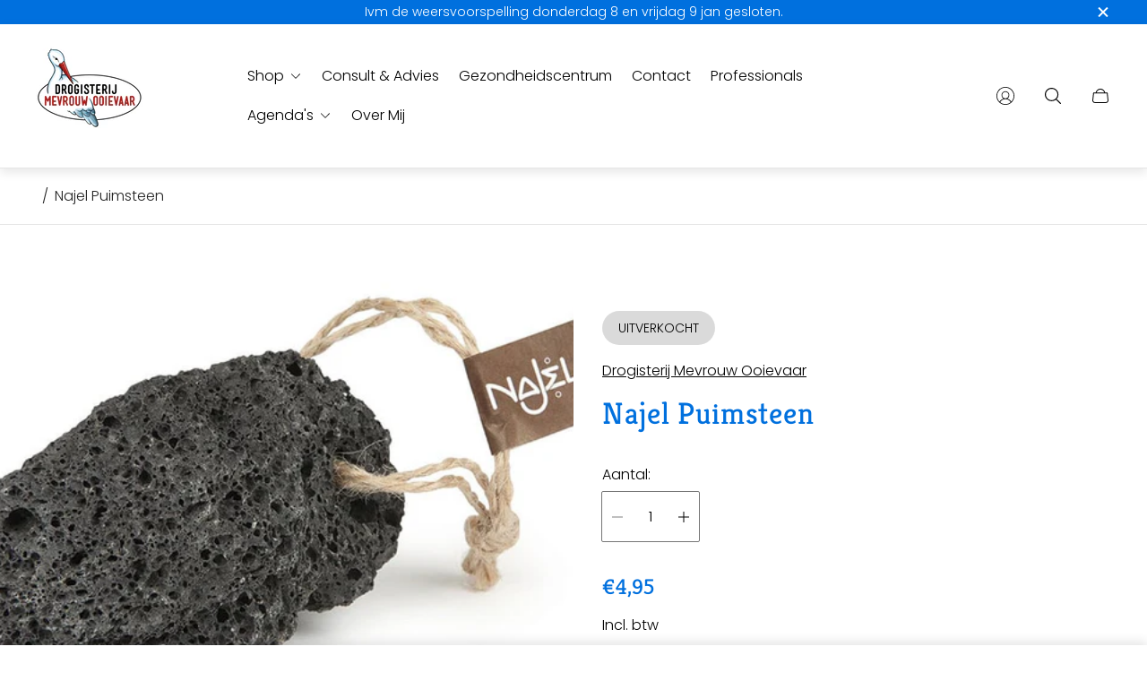

--- FILE ---
content_type: text/css
request_url: https://drogisterijmevrouwooievaar.nl/cdn/shop/t/4/assets/product-complementary.build.css?v=12480231205641006591722538820
body_size: -354
content:
.complementary-products.is-active{margin-top:20px;margin-bottom:20px}.complementary-products .complementary-products__header{display:flex;margin-bottom:20px}.complementary-products .complementary-products__heading{font-size:20px}.complementary-products .complementary-products-content-slider{margin-left:-20px;margin-right:-20px;padding-right:1px}.complementary-products .complementary-products-container{padding-top:20px;padding-bottom:20px}.complementary-products .complementary-products__slider-wrapper{display:flex;align-items:stretch}.complementary-products .complementary-products__slider-slide{width:50%;height:auto;min-height:100%}.complementary-products .complementary-products__controls{position:relative;display:flex;flex-shrink:0;margin-left:auto}.complementary-products .complementary-products__control{position:static;display:flex;justify-content:center;align-items:center;width:26px;height:26px;margin:0;padding:0;border:1px solid var(--color-text-primary, #000000);border-radius:50%;color:var(--color-text-primary, #000000);transition-property:opacity;transition-duration:var(--timing-short);transition-timing-function:var(--easing-linear);transform:unset}.complementary-products .complementary-products__control+.complementary-products__control{margin-left:6px}.complementary-products .complementary-products__control:after{content:unset}@media (-moz-touch-enabled: 0),(hover: hover),(pointer: fine){.complementary-products .complementary-products__control:hover:hover{opacity:.5}}@media (min-width: 1200px){.complementary-products .complementary-products-content-slider{margin:0}}
/*# sourceMappingURL=/cdn/shop/t/4/assets/product-complementary.build.css.map?v=12480231205641006591722538820 */


--- FILE ---
content_type: text/css
request_url: https://drogisterijmevrouwooievaar.nl/cdn/shop/t/4/assets/product-recommendations.build.css?v=178512823726912774681722538820
body_size: 216
content:
.product-recommendations .product-recommendations__container{max-width:var(--global-container-width);margin:0 auto}.product-recommendations .product-recommendations__tab-buttons-wrapper{max-width:100vw;overflow-x:auto;padding:0 20px;-ms-overflow-style:none;scrollbar-width:none}.product-recommendations .product-recommendations__tab-buttons-wrapper::-webkit-scrollbar{display:none}.product-recommendations .product-recommendations__tab-buttons{display:flex;justify-content:center;width:-moz-fit-content;width:fit-content;margin:auto}.product-recommendations .product-recommendations__heading{margin-bottom:30px;padding-left:20px;padding-right:20px;font-weight:400;line-height:1.35;letter-spacing:.02em;text-align:center}.product-recommendations .product-recommendations__subheading{opacity:.5;margin-bottom:10px;padding:0 20px;font-size:1rem;font-weight:400;line-height:1.6;letter-spacing:.02em;text-align:center;color:var(--color-heading, #000);font-style:normal}.product-recommendations .product-recommendations__content{padding:0 10px}.product-recommendations .product-recommendations__row.swiper-wrapper{align-items:unset}.product-recommendations .product-recommendations__col{position:relative;height:auto}.product-recommendations .product-recommendations__row-wrapper:not(.is-active){display:none}.product-recommendations .product-recommendations__row-wrapper:not(.swiper-initialized){overflow-x:auto}.product-recommendations .product-recommendations__row-wrapper:not(.swiper-initialized) .product-recommendations__row{display:flex}.product-recommendations .product-recommendations__row-wrapper:not(.swiper-initialized) .product-recommendations__row.product-recommendations__row--centered{justify-content:center}.product-recommendations .product-recommendations__row-wrapper:not(.swiper-initialized) .product-recommendations__col{width:50%}.product-recommendations .product-recommendations__row-wrapper:not(.swiper-initialized) .product-recommendations__slider-pagination{display:none}.product-recommendations .product-recommendations__row-wrapper:not(.swiper-initialized)::-webkit-scrollbar{height:7px}.product-recommendations .product-recommendations__row-wrapper:not(.swiper-initialized)::-webkit-scrollbar-track{background-color:#0000001a}.product-recommendations .product-recommendations__row-wrapper:not(.swiper-initialized)::-webkit-scrollbar-thumb{background-color:#305d704d}.product-recommendations .product-recommendations__preloader-wrapper{position:absolute;top:50%;left:50%;display:none;width:100%;height:100%;transform:translate(-50%,-50%)}.product-recommendations .product-recommendations__preloader{width:40px;height:40px;margin:auto;border:4px solid var(--color-preloader-primary);border-radius:50%;border-top-color:var(--color-preloader-secondary);animation:spin var(--timing-long) var(--easing-ease-in-out) infinite}.product-recommendations .swiper-pagination-bullets{display:flex;justify-content:center;margin-top:20px}.product-recommendations.is-loading .product-card{filter:blur(10px)}.product-recommendations.is-loading .product-recommendations__preloader-wrapper{display:flex}.product-recommendations.is-tabs .product-recommendations__row-wrapper{animation:product-recommendations-fade 1s forwards}.product-recommendations.is-tabs .product-recommendations__tab-buttons-wrapper{padding:0}.product-recommendations.is-tabs .product-recommendations__tab-buttons{position:relative;display:flex;justify-content:center;align-items:center;width:-moz-fit-content;width:fit-content;margin-bottom:20px;margin-left:auto;margin-right:auto}.product-recommendations.is-tabs .product-recommendations__tab-buttons:after{content:"";position:absolute;bottom:0;left:20px;opacity:.5;width:calc(100% - 40px);height:1px;background-color:currentColor}.product-recommendations.is-tabs .product-recommendations__heading{position:relative;margin-bottom:0;padding:0 20px 10px;font-size:calc(var(--body-font-size) * .875);text-transform:uppercase;white-space:nowrap}.product-recommendations.is-tabs .product-recommendations__heading:after{content:"";position:absolute;left:20px;right:20px;bottom:0;width:calc(100% - 40px);height:2px;background-color:transparent;transition-property:background-color;transition-duration:var(--timing-short)}.product-recommendations.is-tabs .product-recommendations__heading.is-active:after{background-color:currentColor}@media (-moz-touch-enabled: 0),(hover: hover),(pointer: fine){.product-recommendations.is-tabs .product-recommendations__heading:hover{border-bottom-color:currentColor}}@media (min-width: 768px){.product-recommendations .product-recommendations__heading{margin-bottom:50px}.product-recommendations .product-recommendations__subheading{line-height:1.375}.product-recommendations .product-recommendations__col{width:100%;aspect-ratio:1}.product-recommendations .product-recommendations__row.product-recommendations__row--indent{-moz-column-gap:10px;column-gap:10px}.product-recommendations .product-recommendations__row-wrapper:not(.swiper-initialized) .product-recommendations__col{flex:0 0 33.333333%;aspect-ratio:unset}.product-recommendations .product-recommendations__row-wrapper:not(.swiper-initialized) .product-recommendations__row.product-recommendations__row--indent .product-recommendations__col.product-recommendations__col--main{flex-basis:calc(33.33333% - 6.6666666667px)}.product-recommendations .product-recommendations__row-wrapper:not(.swiper-initialized) .product-recommendations__row.product-recommendations__row--indent .product-recommendations__col.product-recommendations__col--alternative{flex-basis:calc(33.33333% - 6.6666666667px)}.product-recommendations.is-tabs .product-recommendations__heading{font-size:calc(var(--body-font-size) * 1.25)}}@media (min-width: 992px){.product-recommendations .product-recommendations__row-wrapper:not(.swiper-initialized) .product-recommendations__col.product-recommendations__col--alternative{flex:0 0 25%}.product-recommendations .product-recommendations__row-wrapper:not(.swiper-initialized) .product-recommendations__row.product-recommendations__row--indent .product-recommendations__col.product-recommendations__col--alternative{flex-basis:calc(25% - 7.5px)}}@keyframes product-recommendations-fade{0%{opacity:0}to{opacity:1}}
/*# sourceMappingURL=/cdn/shop/t/4/assets/product-recommendations.build.css.map?v=178512823726912774681722538820 */
